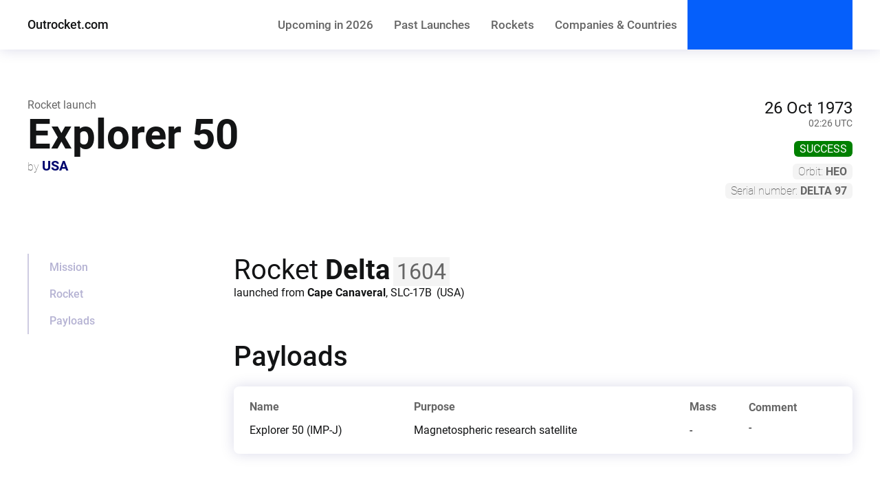

--- FILE ---
content_type: text/html; charset=UTF-8
request_url: https://outrocket.com/rocket-launch/usa/1973/delta-explorer-50/
body_size: 8690
content:
<!DOCTYPE html><html lang="en"><head><meta charSet="utf-8"/><meta http-equiv="x-ua-compatible" content="ie=edge"/><meta name="viewport" content="width=device-width, initial-scale=1, shrink-to-fit=no"/><meta name="generator" content="Gatsby 5.13.4"/><meta data-react-helmet="true" name="viewport" content="width=device-width,initial-scale=1,shrink-to-fit=no,viewport-fit=cover"/><meta data-react-helmet="true" property="og:type" content="website"/><meta data-react-helmet="true" name="description" content="Explorer 50 - all the details of the rocket launch"/><meta data-react-helmet="true" property="og:url" content="https://outrocket.com/rocket-launch/usa/1973/delta-explorer-50/"/><meta data-react-helmet="true" property="og:title" content="Explorer 50 - rocket launch details"/><meta data-react-helmet="true" property="og:description" content="Explorer 50 - all the details of the rocket launch"/><meta data-react-helmet="true" property="og:locale" content="en"/><meta data-react-helmet="true" property="og:site_name" content="Outrocket.com"/><meta data-react-helmet="true" name="twitter:card" content="summary"/><meta data-react-helmet="true" name="twitter:creator" content="@OutrocketCom"/><meta data-react-helmet="true" name="twitter:site" content="@OutrocketCom"/><meta data-react-helmet="true" name="twitter:title" content="Explorer 50 - rocket launch details"/><meta data-react-helmet="true" name="twitter:description" content="Explorer 50 - all the details of the rocket launch"/><meta name="theme-color" content="#055ff8"/><style data-href="/styles.1cee19e64fd22f29fe7a.css" data-identity="gatsby-global-css">@font-face{font-display:swap;font-family:Roboto;font-style:normal;font-weight:100;src:local("Roboto Thin "),local("Roboto-Thin"),url(/static/roboto-latin-100-c2aa4ab115bf9c6057cb59709d0e152b.woff2) format("woff2"),url(/static/roboto-latin-100-a45108d3b34af91f9113d827a183296d.woff) format("woff")}@font-face{font-display:swap;font-family:Roboto;font-style:italic;font-weight:100;src:local("Roboto Thin italic"),local("Roboto-Thinitalic"),url(/static/roboto-latin-100italic-7f839a8652da29745ce4260846c3f88e.woff2) format("woff2"),url(/static/roboto-latin-100italic-451d4e559d6f57cdf6a1c54a3e32e11d.woff) format("woff")}@font-face{font-display:swap;font-family:Roboto;font-style:normal;font-weight:300;src:local("Roboto Light "),local("Roboto-Light"),url(/static/roboto-latin-300-37a7069dc30fc663c8781220e5669d25.woff2) format("woff2"),url(/static/roboto-latin-300-865f928cbabcc9f8f2b50fb47a20bc63.woff) format("woff")}@font-face{font-display:swap;font-family:Roboto;font-style:italic;font-weight:300;src:local("Roboto Light italic"),local("Roboto-Lightitalic"),url(/static/roboto-latin-300italic-c64e7e354c88e613c77cab8ac2ebc3ae.woff2) format("woff2"),url(/static/roboto-latin-300italic-bd5b7a13f2c52b531a2a787bf6eb4a13.woff) format("woff")}@font-face{font-display:swap;font-family:Roboto;font-style:normal;font-weight:400;src:local("Roboto Regular "),local("Roboto-Regular"),url(/static/roboto-latin-400-176f8f5bd5f02b3abfcf894955d7e919.woff2) format("woff2"),url(/static/roboto-latin-400-49ae34d4cc6b98c00c69ab4c41de3e0c.woff) format("woff")}@font-face{font-display:swap;font-family:Roboto;font-style:italic;font-weight:400;src:local("Roboto Regular italic"),local("Roboto-Regularitalic"),url(/static/roboto-latin-400italic-d022bc70dc1bf7b3425da9cdaa9841b6.woff2) format("woff2"),url(/static/roboto-latin-400italic-b1d9d9904bfca8802a631c45590b9efa.woff) format("woff")}@font-face{font-display:swap;font-family:Roboto;font-style:normal;font-weight:500;src:local("Roboto Medium "),local("Roboto-Medium"),url(/static/roboto-latin-500-f5b74d7ffcdf85b9dd60130fa0b2c087.woff2) format("woff2"),url(/static/roboto-latin-500-cea99d3e3e13a3a599a015c29f1046d0.woff) format("woff")}@font-face{font-display:swap;font-family:Roboto;font-style:italic;font-weight:500;src:local("Roboto Medium italic"),local("Roboto-Mediumitalic"),url(/static/roboto-latin-500italic-0d8bb5b3ee5f5dac9e446d48480d28a9.woff2) format("woff2"),url(/static/roboto-latin-500italic-18d00f739ff1e1c52db1a1c0d9e98129.woff) format("woff")}@font-face{font-display:swap;font-family:Roboto;font-style:normal;font-weight:700;src:local("Roboto Bold "),local("Roboto-Bold"),url(/static/roboto-latin-700-c18ee39fb002ad58b6dc595476f88fef.woff2) format("woff2"),url(/static/roboto-latin-700-2267169ee7270a22a963b2b2bfb7ab0c.woff) format("woff")}@font-face{font-display:swap;font-family:Roboto;font-style:italic;font-weight:700;src:local("Roboto Bold italic"),local("Roboto-Bolditalic"),url(/static/roboto-latin-700italic-7d8125ff7f707231fd89d9d7109deadf.woff2) format("woff2"),url(/static/roboto-latin-700italic-9360531f9bb817f917f01a6d394515f3.woff) format("woff")}@font-face{font-display:swap;font-family:Roboto;font-style:normal;font-weight:900;src:local("Roboto Black "),local("Roboto-Black"),url(/static/roboto-latin-900-870c8c1486f76054301a22c35403eae1.woff2) format("woff2"),url(/static/roboto-latin-900-bac8362e7a6ea60b6983ecf09a411a5e.woff) format("woff")}@font-face{font-display:swap;font-family:Roboto;font-style:italic;font-weight:900;src:local("Roboto Black italic"),local("Roboto-Blackitalic"),url(/static/roboto-latin-900italic-cb5ad999740e9d8a8bd1b03b379293a9.woff2) format("woff2"),url(/static/roboto-latin-900italic-c20d916c1a1b094c1cec7de61e470633.woff) format("woff")}@font-face{font-display:swap;font-family:Space Mono;font-style:normal;font-weight:400;src:local("Space Mono Regular "),local("Space Mono-Regular"),url(/static/space-mono-latin-400-8f145baa88887280a97ad4f257fe49e6.woff2) format("woff2"),url(/static/space-mono-latin-400-c7c481806f12eac886586021623410c8.woff) format("woff")}@font-face{font-display:swap;font-family:Space Mono;font-style:italic;font-weight:400;src:local("Space Mono Regular italic"),local("Space Mono-Regularitalic"),url(/static/space-mono-latin-400italic-d7161a33913507237d6b4ae98be960f9.woff2) format("woff2"),url(/static/space-mono-latin-400italic-6017612d4639cd50769eba6e4f4f304a.woff) format("woff")}@font-face{font-display:swap;font-family:Space Mono;font-style:normal;font-weight:700;src:local("Space Mono Bold "),local("Space Mono-Bold"),url(/static/space-mono-latin-700-1a051f5297fae3eae3ba78e59622c2e2.woff2) format("woff2"),url(/static/space-mono-latin-700-499400eabdb3d11ece59310c5f5f5e93.woff) format("woff")}@font-face{font-display:swap;font-family:Space Mono;font-style:italic;font-weight:700;src:local("Space Mono Bold italic"),local("Space Mono-Bolditalic"),url(/static/space-mono-latin-700italic-62ea96cd82a623a311385773fbb9bae4.woff2) format("woff2"),url(/static/space-mono-latin-700italic-2a001985a6085ce65d1a02a17c06dfc4.woff) format("woff")}@font-face{font-display:swap;font-family:Roboto Condensed;font-style:normal;font-weight:300;src:local("Roboto Condensed Light "),local("Roboto Condensed-Light"),url(/static/roboto-condensed-latin-300-5d2da57e78ccb220d139d8c0ef27a907.woff2) format("woff2"),url(/static/roboto-condensed-latin-300-c36c06cf5b267471cea2a745dfd4759a.woff) format("woff")}@font-face{font-display:swap;font-family:Roboto Condensed;font-style:italic;font-weight:300;src:local("Roboto Condensed Light italic"),local("Roboto Condensed-Lightitalic"),url(/static/roboto-condensed-latin-300italic-4ecc699baadc90c3a2acbd6c135f292f.woff2) format("woff2"),url(/static/roboto-condensed-latin-300italic-e69e9185150b62b34889665da401d0ca.woff) format("woff")}@font-face{font-display:swap;font-family:Roboto Condensed;font-style:normal;font-weight:400;src:local("Roboto Condensed Regular "),local("Roboto Condensed-Regular"),url(/static/roboto-condensed-latin-400-fd55075af28b340bce1ba9cf7f652bfd.woff2) format("woff2"),url(/static/roboto-condensed-latin-400-4a6300dffff48f5dabd3a27b772d72eb.woff) format("woff")}@font-face{font-display:swap;font-family:Roboto Condensed;font-style:italic;font-weight:400;src:local("Roboto Condensed Regular italic"),local("Roboto Condensed-Regularitalic"),url(/static/roboto-condensed-latin-400italic-53545bf0c95fb5bef17517d4ac17f983.woff2) format("woff2"),url(/static/roboto-condensed-latin-400italic-85b2f9813ec12e45cad12b26344db0eb.woff) format("woff")}@font-face{font-display:swap;font-family:Roboto Condensed;font-style:normal;font-weight:700;src:local("Roboto Condensed Bold "),local("Roboto Condensed-Bold"),url(/static/roboto-condensed-latin-700-114cd18b478088cff3e422700eeea537.woff2) format("woff2"),url(/static/roboto-condensed-latin-700-8b1204b2d4afe3341531c6a30ad9f59c.woff) format("woff")}@font-face{font-display:swap;font-family:Roboto Condensed;font-style:italic;font-weight:700;src:local("Roboto Condensed Bold italic"),local("Roboto Condensed-Bolditalic"),url(/static/roboto-condensed-latin-700italic-a4bca9febc2433c2f5f7aef68bc4e78e.woff2) format("woff2"),url(/static/roboto-condensed-latin-700italic-d58264d95a88a19dca5b1cc58f877c07.woff) format("woff")}@font-face{font-display:swap;font-family:Open Sans;font-style:normal;font-weight:300;src:local("Open Sans Light "),local("Open Sans-Light"),url(/static/open-sans-latin-300-b871ad6e5cbe2a1c8c7362c81a234f93.woff2) format("woff2"),url(/static/open-sans-latin-300-38bcfba2c37aac23453faf21d14511fb.woff) format("woff")}@font-face{font-display:swap;font-family:Open Sans;font-style:italic;font-weight:300;src:local("Open Sans Light italic"),local("Open Sans-Lightitalic"),url(/static/open-sans-latin-300italic-b45d9997b704ab3daad1b5624eec1ad1.woff2) format("woff2"),url(/static/open-sans-latin-300italic-3ab0502d6136886180cdae3e714e30a3.woff) format("woff")}@font-face{font-display:swap;font-family:Open Sans;font-style:normal;font-weight:400;src:local("Open Sans Regular "),local("Open Sans-Regular"),url(/static/open-sans-latin-400-f57a62e9efddf6ace18b15572f81905b.woff2) format("woff2"),url(/static/open-sans-latin-400-347639ec49f4b2884a9657afded83ace.woff) format("woff")}@font-face{font-display:swap;font-family:Open Sans;font-style:italic;font-weight:400;src:local("Open Sans Regular italic"),local("Open Sans-Regularitalic"),url(/static/open-sans-latin-400italic-bb915319f59c02c348a615ad483772e7.woff2) format("woff2"),url(/static/open-sans-latin-400italic-56bdf84751634e8deaff10d1d68df316.woff) format("woff")}@font-face{font-display:swap;font-family:Open Sans;font-style:normal;font-weight:600;src:local("Open Sans SemiBold "),local("Open Sans-SemiBold"),url(/static/open-sans-latin-600-9526470852428b4340ed994462821463.woff2) format("woff2"),url(/static/open-sans-latin-600-7e06644bbdc83069cec8d396149da3ab.woff) format("woff")}@font-face{font-display:swap;font-family:Open Sans;font-style:italic;font-weight:600;src:local("Open Sans SemiBold italic"),local("Open Sans-SemiBolditalic"),url(/static/open-sans-latin-600italic-cc4bf5b2955147801c024b2b118f4a5c.woff2) format("woff2"),url(/static/open-sans-latin-600italic-8d513ad94829ef391cd18d4a83bcfc4b.woff) format("woff")}@font-face{font-display:swap;font-family:Open Sans;font-style:normal;font-weight:700;src:local("Open Sans Bold "),local("Open Sans-Bold"),url(/static/open-sans-latin-700-92425c623934facef057b0cfe2e13f95.woff2) format("woff2"),url(/static/open-sans-latin-700-f24f4bcef8a4a0eb6345d292b85dc7fe.woff) format("woff")}@font-face{font-display:swap;font-family:Open Sans;font-style:italic;font-weight:700;src:local("Open Sans Bold italic"),local("Open Sans-Bolditalic"),url(/static/open-sans-latin-700italic-2a0783bd1c6c1469558bfa573cfa0c0c.woff2) format("woff2"),url(/static/open-sans-latin-700italic-e961bdb476db6860f20ff571a84a55b0.woff) format("woff")}@font-face{font-display:swap;font-family:Open Sans;font-style:normal;font-weight:800;src:local("Open Sans ExtraBold "),local("Open Sans-ExtraBold"),url(/static/open-sans-latin-800-1666787ea3ff3941e7641817eb9edc94.woff2) format("woff2"),url(/static/open-sans-latin-800-8ab0bbdd48f276f4ba5652b27ae59210.woff) format("woff")}@font-face{font-display:swap;font-family:Open Sans;font-style:italic;font-weight:800;src:local("Open Sans ExtraBold italic"),local("Open Sans-ExtraBolditalic"),url(/static/open-sans-latin-800italic-b5bc26612cdf4d47affd6988bcdc8c0f.woff2) format("woff2"),url(/static/open-sans-latin-800italic-3d3bd0835c258f5bd0bce57bb1963a9c.woff) format("woff")}</style><title data-react-helmet="true">Explorer 50 - rocket launch details | Outrocket.com</title><link data-react-helmet="true" rel="canonical" href="https://outrocket.com/rocket-launch/usa/1973/delta-explorer-50/"/><script data-react-helmet="true" type="application/ld+json">{
  "@context": "https://schema.org",
  "@type": "BreadcrumbList",
  "itemListElement": [
    {
      "@type": "ListItem",
      "position": 1,
      "name": "outrocket.com",
      "item": "http://outrocket.com/"
    },
    {
      "@type": "ListItem",
      "position": 2,
      "name": "Companies & Countries",
      "item": "http://outrocket.com/countries-and-companies-launching-rockets/"
    },
    {
      "@type": "ListItem",
      "position": 3,
      "name": "USA",
      "item": "http://outrocket.com/rocket-launches-by-country/usa/"
    },
    {
      "@type": "ListItem",
      "position": 4,
      "name": "1973",
      "item": "http://outrocket.com/rocket-launches-by-country/usa/1973/"
    },
    {
      "@type": "ListItem",
      "position": 5,
      "name": "Explorer 50",
      "item": "http://outrocket.com/rocket-launch/usa/1973/delta-explorer-50/"
    }
  ]
}</script><script async="" defer="" domain="outrocket.com" src="/z/s.js" data-api="/z/e"></script><script>
          window.plausible = window.plausible || function() { (window.plausible.q = window.plausible.q || []).push(arguments) };
          
          </script><style>.gatsby-image-wrapper{position:relative;overflow:hidden}.gatsby-image-wrapper picture.object-fit-polyfill{position:static!important}.gatsby-image-wrapper img{bottom:0;height:100%;left:0;margin:0;max-width:none;padding:0;position:absolute;right:0;top:0;width:100%;object-fit:cover}.gatsby-image-wrapper [data-main-image]{opacity:0;transform:translateZ(0);transition:opacity .25s linear;will-change:opacity}.gatsby-image-wrapper-constrained{display:inline-block;vertical-align:top}</style><noscript><style>.gatsby-image-wrapper noscript [data-main-image]{opacity:1!important}.gatsby-image-wrapper [data-placeholder-image]{opacity:0!important}</style></noscript><script type="module">const e="undefined"!=typeof HTMLImageElement&&"loading"in HTMLImageElement.prototype;e&&document.body.addEventListener("load",(function(e){const t=e.target;if(void 0===t.dataset.mainImage)return;if(void 0===t.dataset.gatsbyImageSsr)return;let a=null,n=t;for(;null===a&&n;)void 0!==n.parentNode.dataset.gatsbyImageWrapper&&(a=n.parentNode),n=n.parentNode;const o=a.querySelector("[data-placeholder-image]"),r=new Image;r.src=t.currentSrc,r.decode().catch((()=>{})).then((()=>{t.style.opacity=1,o&&(o.style.opacity=0,o.style.transition="opacity 500ms linear")}))}),!0);</script><link rel="icon" href="/favicon-32x32.png?v=95bc9d687c2e5deb27b383b9d0d91da3" type="image/png"/><link rel="manifest" href="/manifest.webmanifest" crossorigin="anonymous"/><link rel="apple-touch-icon" sizes="48x48" href="/icons/icon-48x48.png?v=95bc9d687c2e5deb27b383b9d0d91da3"/><link rel="apple-touch-icon" sizes="72x72" href="/icons/icon-72x72.png?v=95bc9d687c2e5deb27b383b9d0d91da3"/><link rel="apple-touch-icon" sizes="96x96" href="/icons/icon-96x96.png?v=95bc9d687c2e5deb27b383b9d0d91da3"/><link rel="apple-touch-icon" sizes="144x144" href="/icons/icon-144x144.png?v=95bc9d687c2e5deb27b383b9d0d91da3"/><link rel="apple-touch-icon" sizes="192x192" href="/icons/icon-192x192.png?v=95bc9d687c2e5deb27b383b9d0d91da3"/><link rel="apple-touch-icon" sizes="256x256" href="/icons/icon-256x256.png?v=95bc9d687c2e5deb27b383b9d0d91da3"/><link rel="apple-touch-icon" sizes="384x384" href="/icons/icon-384x384.png?v=95bc9d687c2e5deb27b383b9d0d91da3"/><link rel="apple-touch-icon" sizes="512x512" href="/icons/icon-512x512.png?v=95bc9d687c2e5deb27b383b9d0d91da3"/><link rel="sitemap" type="application/xml" href="/sitemap-index.xml"/><script src="https://cheerful-abstracted.outrocket.com/script.js" site="AQQSXJMB" spa="auto" defer=""></script></head><body><div id="___gatsby"><style data-emotion="css-global ghsjv9">html{--theme-ui-colors-text:#666666;--theme-ui-colors-lightGrey:#f4f4f4;--theme-ui-colors-background:#ffffff;--theme-ui-colors-primary:#131415;--theme-ui-colors-secondary:#01066e;--theme-ui-colors-accent:#055ffb;--theme-ui-colors-accentMuted:rgba(48, 86, 246, 0.3);--theme-ui-colors-muted:#f1f6fb;--theme-ui-colors-inactiveSection:rgb(9,0,109, 0.3);--theme-ui-colors-activeSection:rgb(9,0,109);--theme-ui-colors-success:green;--theme-ui-colors-failure:red;--theme-ui-colors-partial:orange;--theme-ui-colors-unknown:#666;--theme-ui-colors-planned:#666;color:var(--theme-ui-colors-text);background-color:var(--theme-ui-colors-background);}</style><style data-emotion="css-global 14s9d41">*{box-sizing:border-box;}html{font-family:-apple-system,BlinkMacSystemFont,"Segoe UI",Roboto,Helvetica,Arial,sans-serif,"Apple Color Emoji","Segoe UI Emoji","Segoe UI Symbol";}body{margin:0;}</style><div style="outline:none" tabindex="-1" id="gatsby-focus-wrapper"><style data-emotion="css 1va2fav">.css-1va2fav{background-color:var(--theme-ui-colors-background);width:100%;position:fixed;z-index:1;color:var(--theme-ui-colors-primary);font-family:Roboto,system-ui,sans-serif;box-shadow:0 0 20px 0px rgba(1, 6, 110, 0.15);}</style><header class="css-1va2fav"><style data-emotion="css srs949">.css-srs949{max-width:1280px;padding-left:20px;padding-right:20px;width:100%;margin-left:auto;margin-right:auto;}@media screen and (min-width: 710px){.css-srs949{padding-left:30px;padding-right:30px;}}@media screen and (min-width: 768px){.css-srs949{padding-left:35px;padding-right:35px;}}@media screen and (min-width: 992px){.css-srs949{padding-left:40px;padding-right:40px;}}</style><div class="css-srs949"><style data-emotion="css 1fzawxg">.css-1fzawxg{display:-webkit-box;display:-webkit-flex;display:-ms-flexbox;display:flex;-webkit-box-pack:justify;-webkit-justify-content:space-between;justify-content:space-between;-webkit-box-flex-flow:row nowrap;-webkit-flex-flow:row nowrap;-ms-flex-flow:row nowrap;flex-flow:row nowrap;-webkit-align-items:center;-webkit-box-align:center;-ms-flex-align:center;align-items:center;}</style><div class="css-1fzawxg"><style data-emotion="css 1deukzm">.css-1deukzm{display:-webkit-box;display:-webkit-flex;display:-ms-flexbox;display:flex;-webkit-box-flex-flow:row nowrap;-webkit-flex-flow:row nowrap;-ms-flex-flow:row nowrap;flex-flow:row nowrap;-webkit-box-pack:start;-ms-flex-pack:start;-webkit-justify-content:flex-start;justify-content:flex-start;min-width:55px;}</style><div class="css-1deukzm"><style data-emotion="css hiwjb0">.css-hiwjb0{margin:0;padding:0;display:block;margin-right:10px;height:72px;line-height:64px;font-size:60px;cursor:pointer;}@media screen and (min-width: 710px){.css-hiwjb0{display:none;}}</style><span class="css-hiwjb0">≡</span><style data-emotion="css zk1tko">.css-zk1tko{min-height:72px;line-height:72px;margin-right:15px;color:var(--theme-ui-colors-primary);font-weight:500;font-size:18px;-webkit-text-decoration:none;text-decoration:none;}.css-zk1tko:visited{color:var(--theme-ui-colors-primary);}</style><a href="/" class="css-zk1tko">Outrocket.com</a></div><style data-emotion="css 1g8ksxs">.css-1g8ksxs{display:-webkit-box;display:-webkit-flex;display:-ms-flexbox;display:flex;-webkit-box-flex-flow:row nowrap;-webkit-flex-flow:row nowrap;-ms-flex-flow:row nowrap;flex-flow:row nowrap;-webkit-box-pack:justify;-webkit-justify-content:space-between;justify-content:space-between;min-width:55px;-webkit-align-items:center;-webkit-box-align:center;-ms-flex-align:center;align-items:center;}</style><div class="css-1g8ksxs"><style data-emotion="css 1qaw209">.css-1qaw209{display:none;overflow:hidden;}@media screen and (min-width: 710px){.css-1qaw209{display:-webkit-box;display:-webkit-flex;display:-ms-flexbox;display:flex;}}.css-1qaw209 ul{margin:0;padding:0;display:-webkit-box;display:-webkit-flex;display:-ms-flexbox;display:flex;}.css-1qaw209 ul li{list-style:none;margin-top:0;margin-bottom:0;margin-left:5px;margin-right:5px;white-space:nowrap;}@media screen and (min-width: 768px){.css-1qaw209 ul li{margin-left:8px;margin-right:8px;}}@media screen and (min-width: 992px){.css-1qaw209 ul li{margin-left:15px;margin-right:15px;}}.css-1qaw209 ul li a{color:var(--theme-ui-colors-text);font-weight:500;font-size:15px;-webkit-text-decoration:none;text-decoration:none;font-family:"Roboto Condensed",Roboto,system-ui,sans-serif;}@media screen and (min-width: 710px){.css-1qaw209 ul li a{font-size:17px;}}@media screen and (min-width: 1200px){.css-1qaw209 ul li a{font-family:Roboto,system-ui,sans-serif;}}.css-1qaw209 ul li a:hover,.css-1qaw209 ul li a:focus{color:var(--theme-ui-colors-primary);}</style><nav class="css-1qaw209"><ul><li><a href="/rocket-launches-by-year/2024/#June">Upcoming<style data-emotion="css 1qr59pg">.css-1qr59pg{display:none;}@media screen and (min-width: 992px){.css-1qr59pg{display:inline;}}</style><span class="css-1qr59pg"> in <!-- -->2024</span></a></li><li><a href="/rocket-launches-archive/">Past<span class="css-1qr59pg"> Launches</span></a></li><li><a href="/all-space-rockets/">Rockets</a></li><li><a href="/countries-and-companies-launching-rockets/">Companies<span class="css-1qr59pg"> &amp; Countries</span></a></li></ul></nav><style data-emotion="css 1coq9tf">.css-1coq9tf{display:none;}@media screen and (min-width: 710px){.css-1coq9tf{display:block;}}</style><div class="css-1coq9tf"><style data-emotion="css 1gvxr89">.css-1gvxr89{display:-webkit-box;display:-webkit-flex;display:-ms-flexbox;display:flex;height:72px;max-width:260px;min-width:240px;width:100%;margin:0;margin-left:auto;margin-right:auto;padding-left:20px;padding-right:20px;-webkit-flex-direction:column;-ms-flex-direction:column;flex-direction:column;-webkit-box-pack:center;-ms-flex-pack:center;-webkit-justify-content:center;justify-content:center;background-color:var(--theme-ui-colors-accent);color:var(--theme-ui-colors-background);cursor:pointer;}@media screen and (min-width: 710px){.css-1gvxr89{width:-webkit-max-content;width:-moz-max-content;width:max-content;margin-left:0;margin-right:0;}}</style><div class="css-1gvxr89"> </div></div><style data-emotion="css a5ntwj">.css-a5ntwj{display:-webkit-box;display:-webkit-flex;display:-ms-flexbox;display:flex;-webkit-box-flex-flow:row-reverse nowrap;-webkit-flex-flow:row-reverse nowrap;-ms-flex-flow:row-reverse nowrap;flex-flow:row-reverse nowrap;}</style><div class="css-a5ntwj"><style data-emotion="css w9938c">.css-w9938c{margin:0;padding:0;display:block;margin-left:13px;height:72px;width:36px;cursor:pointer;background-image:url('[data-uri]');background-repeat:no-repeat;-webkit-background-position:center;background-position:center;-webkit-background-size:100%;background-size:100%;}@media screen and (min-width: 710px){.css-w9938c{display:none;}}</style><span class="css-w9938c"> </span></div></div></div></div></header><style data-emotion="css 1rtoov9">.css-1rtoov9{padding-top:72px;padding-bottom:90px;}</style><main class="css-1rtoov9"><article><style data-emotion="css srs949">.css-srs949{max-width:1280px;padding-left:20px;padding-right:20px;width:100%;margin-left:auto;margin-right:auto;}@media screen and (min-width: 710px){.css-srs949{padding-left:30px;padding-right:30px;}}@media screen and (min-width: 768px){.css-srs949{padding-left:35px;padding-right:35px;}}@media screen and (min-width: 992px){.css-srs949{padding-left:40px;padding-right:40px;}}</style><div class="css-srs949"><style data-emotion="css 1wmo8er">.css-1wmo8er{margin-top:19px;margin-bottom:38px;scroll-margin-top:80px;}@media screen and (min-width: 710px){.css-1wmo8er{margin-top:31px;margin-bottom:40px;}}@media screen and (min-width: 768px){.css-1wmo8er{margin-top:48px;margin-bottom:45px;}}@media screen and (min-width: 992px){.css-1wmo8er{margin-top:71px;margin-bottom:60px;}}.css-1wmo8er a{-webkit-text-decoration:underline;text-decoration:underline;color:var(--theme-ui-colors-secondary);}@media screen and (min-width: 710px){.css-1wmo8er a{-webkit-text-decoration:none;text-decoration:none;}}.css-1wmo8er a:hover{-webkit-text-decoration:underline;text-decoration:underline;}.css-1wmo8er div:first-of-type{display:-webkit-box;display:-webkit-flex;display:-ms-flexbox;display:flex;-webkit-box-pack:justify;-webkit-justify-content:space-between;justify-content:space-between;}.css-1wmo8er div:first-of-type div.header{display:-webkit-box;display:-webkit-flex;display:-ms-flexbox;display:flex;-webkit-flex-direction:column;-ms-flex-direction:column;flex-direction:column;-webkit-box-pack:start;-ms-flex-pack:start;-webkit-justify-content:flex-start;justify-content:flex-start;width:80%;}.css-1wmo8er div:first-of-type div.header p{margin:0;}.css-1wmo8er div:first-of-type div.header h1{font-family:Roboto,system-ui,sans-serif;font-size:38px;font-weight:700;line-height:1.125;color:var(--theme-ui-colors-primary);margin-top:0;margin-bottom:0;}@media screen and (min-width: 710px){.css-1wmo8er div:first-of-type div.header h1{font-size:48px;}}@media screen and (min-width: 768px){.css-1wmo8er div:first-of-type div.header h1{font-size:52px;}}@media screen and (min-width: 992px){.css-1wmo8er div:first-of-type div.header h1{font-size:60px;}}.css-1wmo8er div:first-of-type div.header p.helper{font-family:Roboto,system-ui,sans-serif;font-size:16px;font-weight:400;-webkit-order:-1;-ms-flex-order:-1;order:-1;}</style><header id="mission" class="css-1wmo8er"><div><div class="header"><h1>Explorer 50</h1><p class="helper">Rocket launch</p><style data-emotion="css 1bwjnj4">.css-1bwjnj4{padding:0;margin:0;}.css-1bwjnj4 a.main{-webkit-text-decoration:underline;text-decoration:underline;color:var(--theme-ui-colors-secondary);font-family:Roboto,system-ui,sans-serif;font-weight:700;font-size:20px;}@media screen and (min-width: 710px){.css-1bwjnj4 a.main{-webkit-text-decoration:none;text-decoration:none;}}.css-1bwjnj4 a.main:hover{-webkit-text-decoration:underline;text-decoration:underline;}.css-1bwjnj4 span{font-family:Roboto,system-ui,sans-serif;font-weight:200;color:var(--theme-ui-colors-text);font-size:16px;}</style><p class="css-1bwjnj4"><span>by </span><a class="main" href="/rocket-launches-by-country/usa/">USA</a></p></div><style data-emotion="css dh2jd2">.css-dh2jd2{display:-webkit-box;display:-webkit-flex;display:-ms-flexbox;display:flex;-webkit-flex-direction:column;-ms-flex-direction:column;flex-direction:column;-webkit-align-items:flex-end;-webkit-box-align:flex-end;-ms-flex-align:flex-end;align-items:flex-end;width:20%;}</style><div class="css-dh2jd2"><style data-emotion="css 1g2wm57">.css-1g2wm57{display:-webkit-box;display:-webkit-flex;display:-ms-flexbox;display:flex;-webkit-flex-direction:column;-ms-flex-direction:column;flex-direction:column;-webkit-align-items:flex-end;-webkit-box-align:flex-end;-ms-flex-align:flex-end;align-items:flex-end;text-align:right;margin:0;margin-bottom:20px;font-family:Roboto,system-ui,sans-serif;font-size:16px;color:var(--theme-ui-colors-primary);}@media screen and (min-width: 710px){.css-1g2wm57{font-size:20px;}}@media screen and (min-width: 768px){.css-1g2wm57{font-size:24px;}}.css-1g2wm57 span:last-child{font-size:14px;color:var(--theme-ui-colors-text);}</style><p class="css-1g2wm57"><style data-emotion="css 1qcxwgs">.css-1qcxwgs{position:absolute;overflow:hidden;clip:rect(0 0 0 0);height:1px;width:1px;margin:-1px;padding:0;border:0;}</style><span class="css-1qcxwgs">Launch time</span><span>26 Oct 1973</span><span>02:26 UTC</span></p><style data-emotion="css 3izzg7">.css-3izzg7{color:var(--theme-ui-colors-background);font-size:12px;font-family:Roboto,system-ui,sans-serif;padding:2px 8px;text-transform:uppercase;border-radius:6px;background-color:var(--theme-ui-colors-success);margin-top:-2px;margin-bottom:10px;}@media screen and (min-width: 710px){.css-3izzg7{font-size:14px;}}@media screen and (min-width: 768px){.css-3izzg7{font-size:16px;}}</style><div class="css-3izzg7">success</div><style data-emotion="css bu3lax">.css-bu3lax{display:inline-block;margin:0;padding:2px 8px;margin-bottom:5px;background-color:var(--theme-ui-colors-lightGrey);font-family:Roboto,system-ui,sans-serif;font-weight:200;border-radius:6px;color:var(--theme-ui-colors-text);font-size:12px;white-space:nowrap;}@media screen and (min-width: 710px){.css-bu3lax{font-size:14px;}}@media screen and (min-width: 768px){.css-bu3lax{font-size:16px;}}.css-bu3lax span.orbit{font-weight:700;text-transform:uppercase;}.css-bu3lax span.title{display:none;}@media screen and (min-width: 710px){.css-bu3lax span.title{display:inline;}}</style><p class="css-bu3lax"><span class="title">Orbit: </span><span class="orbit">HEO</span></p><style data-emotion="css yfml9e">.css-yfml9e{display:inline-block;margin:0;padding:2px 8px;background-color:var(--theme-ui-colors-lightGrey);font-family:Roboto,system-ui,sans-serif;font-weight:200;border-radius:6px;color:var(--theme-ui-colors-text);font-size:12px;white-space:nowrap;}@media screen and (min-width: 710px){.css-yfml9e{font-size:14px;}}@media screen and (min-width: 768px){.css-yfml9e{font-size:16px;}}.css-yfml9e span.serial{font-weight:700;text-transform:uppercase;}.css-yfml9e span.title{display:none;}@media screen and (min-width: 710px){.css-yfml9e span.title{display:inline;}}</style><p class="css-yfml9e"><span class="title">Serial number: </span><span class="serial">Delta 97</span></p></div></div></header></div><style data-emotion="css 173wk8v">.css-173wk8v{max-width:1280px;padding-left:20px;padding-right:20px;width:100%;margin-left:auto;margin-right:auto;display:-webkit-box;display:-webkit-flex;display:-ms-flexbox;display:flex;padding-top:20px;padding-bottom:20px;}@media screen and (min-width: 710px){.css-173wk8v{padding-left:30px;padding-right:30px;}}@media screen and (min-width: 768px){.css-173wk8v{padding-left:35px;padding-right:35px;}}@media screen and (min-width: 992px){.css-173wk8v{padding-left:40px;padding-right:40px;}}</style><div class="css-173wk8v"><style data-emotion="css tnp4cu">.css-tnp4cu{display:none;width:0%;margin:0;padding:0;}@media screen and (min-width: 710px){.css-tnp4cu{display:block;width:20%;}}@media screen and (min-width: 768px){.css-tnp4cu{width:25%;}}.css-tnp4cu ul{position:-webkit-sticky;position:sticky;margin:0;padding:0;}@media screen and (min-width: 710px){.css-tnp4cu ul{top:90px;}}@media screen and (min-width: 768px){.css-tnp4cu ul{top:100px;}}.css-tnp4cu ul li{list-style:none;padding:0;}.css-tnp4cu ul li a{width:-webkit-max-content;width:-moz-max-content;width:max-content;display:block;-webkit-text-decoration:none;text-decoration:none;background-color:transparent;border:0;font-family:Roboto,system-ui,sans-serif;font-size:14px;font-weight:500;color:var(--theme-ui-colors-inactiveSection);cursor:pointer;}@media screen and (min-width: 710px){.css-tnp4cu ul li a{border-left:none;padding:10px 15px 10px 0;font-size:14px;}}@media screen and (min-width: 768px){.css-tnp4cu ul li a{border-left:2px solid rgba(9, 0, 109, 0.2);padding:10px 20px;font-size:16px;}}@media screen and (min-width: 992px){.css-tnp4cu ul li a{padding:10px 30px;}}.css-tnp4cu ul li a:hover,.css-tnp4cu ul li .active{color:var(--theme-ui-colors-activeSection);}@media screen and (min-width: 710px){.css-tnp4cu ul li a:hover,.css-tnp4cu ul li .active{border-left:none;}}@media screen and (min-width: 768px){.css-tnp4cu ul li a:hover,.css-tnp4cu ul li .active{border-left:2px solid #3861f0;}}</style><div class="css-tnp4cu"><ul><li><a href="#mission">Mission</a></li><li><a href="#rocket">Rocket</a></li><li><a href="#payloads">Payloads</a></li></ul></div><style data-emotion="css 124k1bf">.css-124k1bf{width:100%;}@media screen and (min-width: 710px){.css-124k1bf{width:80%;}}@media screen and (min-width: 768px){.css-124k1bf{width:75%;}}</style><div class="css-124k1bf"><style data-emotion="css lu22fe">.css-lu22fe{scroll-margin-top:80px;}</style><section id="rocket" class="css-lu22fe"><style data-emotion="css 1rjh1cu">.css-1rjh1cu{font-family:Roboto,system-ui,sans-serif;font-size:32px;font-weight:400;color:var(--theme-ui-colors-primary);margin:0;}@media screen and (min-width: 710px){.css-1rjh1cu{font-size:40px;}}.css-1rjh1cu a{color:var(--theme-ui-colors-primary);-webkit-text-decoration:underline;text-decoration:underline;font-weight:700;}@media screen and (min-width: 710px){.css-1rjh1cu a{-webkit-text-decoration:none;text-decoration:none;}}.css-1rjh1cu a:hover{color:var(--theme-ui-colors-secondary);-webkit-text-decoration:underline;text-decoration:underline;}.css-1rjh1cu a:focus{color:var(--theme-ui-colors-secondary);}</style><h2 class="css-1rjh1cu">Rocket <a href="/rocket/delta/">Delta</a><style data-emotion="css j1sgd9">.css-j1sgd9{font-size:24px;color:var(--theme-ui-colors-text);background-color:var(--theme-ui-colors-lightGrey);display:inline-block;padding:2px 5px;margin:0 5px;}@media screen and (min-width: 710px){.css-j1sgd9{font-size:32px;}}</style><span class="css-j1sgd9">1604</span></h2></section><style data-emotion="css 1x04okg">.css-1x04okg{margin:0;color:var(--theme-ui-colors-primary);font-family:Roboto,system-ui,sans-serif;font-size:16px;}</style><p class="css-1x04okg">launched<!-- --> from<!-- --> <strong>Cape Canaveral</strong>, SLC-17B<style data-emotion="css f68czo">.css-f68czo{margin-left:7px;font-size:16px;font-family:Roboto,system-ui,sans-serif;color:body;}.css-f68czo::before{content:'(';}.css-f68czo::after{content:')';}</style><span class="css-f68czo">USA</span></p><style data-emotion="css txu6v0">.css-txu6v0{margin-top:33px;scroll-margin-top:80px;}@media screen and (min-width: 710px){.css-txu6v0{margin-top:45px;}}@media screen and (min-width: 768px){.css-txu6v0{margin-top:60px;}}</style><section id="payloads" class="css-txu6v0"><style data-emotion="css 1vne7k5">.css-1vne7k5{display:-webkit-box;display:-webkit-flex;display:-ms-flexbox;display:flex;-webkit-align-items:flex-end;-webkit-box-align:flex-end;-ms-flex-align:flex-end;align-items:flex-end;}.css-1vne7k5 h2{font-family:Roboto,system-ui,sans-serif;font-size:32px;font-weight:500;color:var(--theme-ui-colors-primary);margin-top:0;margin-bottom:0;margin-right:10px;}@media screen and (min-width: 710px){.css-1vne7k5 h2{font-size:40px;}}.css-1vne7k5 mark{color:#ffffff;background-color:var(--theme-ui-colors-accent);padding:2px 8px;border-radius:6px;font-family:Roboto,system-ui,sans-serif;font-size:16px;text-transform:uppercase;margin-bottom:7px;}</style><div class="css-1vne7k5"><h2>Payloads</h2></div><style data-emotion="css 17dl55">.css-17dl55{width:100%;padding:12px 12px 12px 10px;border:8px solid #ffffff;border-radius:8px;box-shadow:0 0 20px 0px rgba(1, 6, 110, 0.15);background-color:var(--theme-ui-colors-background);display:-webkit-box;display:-webkit-flex;display:-ms-flexbox;display:flex;-webkit-flex-direction:column;-ms-flex-direction:column;flex-direction:column;position:relative;margin-top:10px;}@media screen and (min-width: 710px){.css-17dl55{margin-top:20px;}}</style><div class="css-17dl55"><style data-emotion="css fsgl">.css-fsgl{font-family:Roboto,system-ui,sans-serif;font-size:14px;border-collapse:collapse;}@media screen and (min-width: 710px){.css-fsgl{font-size:16px;}}.css-fsgl tbody tr:hover{background-color:var(--theme-ui-colors-muted);}.css-fsgl th{padding:0 10px 10px 5px;color:var(--theme-ui-colors-text);font-weight:700;text-align:left;}.css-fsgl td{color:var(--theme-ui-colors-primary);padding:5px;padding-right:10px;}</style><table class="css-fsgl"><thead><tr><th>Name</th><th>Purpose</th><th>Mass</th><style data-emotion="css 1mwvomy">.css-1mwvomy{display:none;}@media screen and (min-width: 710px){.css-1mwvomy{display:initial;}}</style><th class="css-1mwvomy">Comment</th></tr></thead><tbody><tr><td>Explorer 50 (IMP-J)</td><td>Magnetospheric research satellite</td><td>-</td><td class="css-1mwvomy">-</td></tr></tbody></table></div></section></div></div></article></main><style data-emotion="css 1b707vi">.css-1b707vi{padding-top:50px;background-color:var(--theme-ui-colors-secondary);color:var(--theme-ui-colors-background);}.css-1b707vi a{color:var(--theme-ui-colors-background);-webkit-text-decoration:none;text-decoration:none;}</style><footer class="css-1b707vi"><style data-emotion="css srs949">.css-srs949{max-width:1280px;padding-left:20px;padding-right:20px;width:100%;margin-left:auto;margin-right:auto;}@media screen and (min-width: 710px){.css-srs949{padding-left:30px;padding-right:30px;}}@media screen and (min-width: 768px){.css-srs949{padding-left:35px;padding-right:35px;}}@media screen and (min-width: 992px){.css-srs949{padding-left:40px;padding-right:40px;}}</style><div class="css-srs949"><style data-emotion="css db4753">.css-db4753{display:-webkit-box;display:-webkit-flex;display:-ms-flexbox;display:flex;-webkit-box-flex-flow:row nowrap;-webkit-flex-flow:row nowrap;-ms-flex-flow:row nowrap;flex-flow:row nowrap;-webkit-box-pack:justify;-webkit-justify-content:space-between;justify-content:space-between;padding-bottom:30px;}@media screen and (min-width: 710px){.css-db4753{padding-bottom:50px;}}.css-db4753 >div:first-of-type{display:-webkit-box;display:-webkit-flex;display:-ms-flexbox;display:flex;-webkit-box-flex-flow:column;-webkit-flex-flow:column;-ms-flex-flow:column;flex-flow:column;}@media screen and (min-width: 710px){.css-db4753 >div:first-of-type{-webkit-box-flex-flow:row wrap;-webkit-flex-flow:row wrap;-ms-flex-flow:row wrap;flex-flow:row wrap;}}.css-db4753 >div:first-of-type div{min-width:140px;}@media screen and (min-width: 710px){.css-db4753 >div:first-of-type div{min-width:180px;}}.css-db4753 h3{color:var(--theme-ui-colors-background);font-family:Roboto,system-ui,sans-serif;font-size:16px;font-weight:700;margin-bottom:20px;}@media screen and (min-width: 710px){.css-db4753 h3{font-size:20px;}}.css-db4753 ul{list-style-type:none;padding:0;}.css-db4753 ul li{margin:0 0 10px 0;}.css-db4753 ul a{font-family:Roboto,system-ui,sans-serif;font-size:14px;font-weight:400;opacity:70%;-webkit-text-decoration:underline;text-decoration:underline;}@media screen and (min-width: 710px){.css-db4753 ul a{font-size:16px;-webkit-text-decoration:none;text-decoration:none;}}.css-db4753 ul a:hover{opacity:100%;}</style><div class="css-db4753"><div><div><h3>Outrocket.com</h3><ul><li><a href="/about/">About</a></li><li><a href="/faq/">FAQ</a></li></ul></div><div><h3>Rocket Launches</h3><ul><li><a href="/rocket-launches-by-year/2024/#June">Upcoming launches</a></li><li><a href="/rocket-launches-archive/">Past launches</a></li></ul></div><div><h3>Launchers</h3><ul><li><a href="/all-space-rockets/">All rockets</a></li><li><a href="/countries-and-companies-launching-rockets/">All companies and countries</a></li></ul></div></div><div><h3>Contact Us</h3><ul><li><a href="mailto:contact@outrocket.com">contact@outrocket.com</a></li></ul></div></div><style data-emotion="css hxuxzk">.css-hxuxzk{display:-webkit-box;display:-webkit-flex;display:-ms-flexbox;display:flex;-webkit-box-pack:justify;-webkit-justify-content:space-between;justify-content:space-between;border-top:1px solid rgba(255, 255, 255, 0.5);padding:10px 0;font-family:Roboto,system-ui,sans-serif;font-size:12px;}.css-hxuxzk ul{display:-webkit-box;display:-webkit-flex;display:-ms-flexbox;display:flex;list-style:none;margin:0;padding:0;}.css-hxuxzk ul li{margin-left:30px;}.css-hxuxzk ul li a{opacity:50%;}.css-hxuxzk a:hover{opacity:100%;-webkit-text-decoration:underline;text-decoration:underline;}.css-hxuxzk div{opacity:50%;}.css-hxuxzk div:hover{opacity:100%;}</style><div class="css-hxuxzk"><div>Copyright © <a href="https://outrocket.com">Outrocket.com</a> <!-- -->2024</div><ul><li><a href="/policy/privacy/">Privacy Policy</a></li><li><a href="/policy/terms-and-conditions/">Terms and conditions</a></li></ul></div></div></footer></div><div id="gatsby-announcer" style="position:absolute;top:0;width:1px;height:1px;padding:0;overflow:hidden;clip:rect(0, 0, 0, 0);white-space:nowrap;border:0" aria-live="assertive" aria-atomic="true"></div></div><script id="gatsby-script-loader">/*<![CDATA[*/window.pagePath="/rocket-launch/usa/1973/delta-explorer-50/";/*]]>*/</script><!-- slice-start id="_gatsby-scripts-1" -->
          <script
            id="gatsby-chunk-mapping"
          >
            window.___chunkMapping="{\"app\":[\"/app-d54a1602326ca2e95142.js\"],\"component---cache-caches-gatsby-plugin-offline-app-shell-js\":[\"/component---cache-caches-gatsby-plugin-offline-app-shell-js-26213b8f8e5a9e7fa148.js\"],\"component---src-pages-404-js\":[\"/component---src-pages-404-js-f1cd6b188e258800477e.js\"],\"component---src-pages-faq-md\":[\"/component---src-pages-faq-md-2d571b5557e20c01842c.js\"],\"component---src-pages-policy-images-credits-md\":[\"/component---src-pages-policy-images-credits-md-bd917464d19d14520279.js\"],\"component---src-pages-policy-privacy-md\":[\"/component---src-pages-policy-privacy-md-10e6d3550751f45495e7.js\"],\"component---src-pages-policy-terms-and-conditions-md\":[\"/component---src-pages-policy-terms-and-conditions-md-e409b4cb57c5cad18b48.js\"],\"component---src-templates-about-js\":[\"/component---src-templates-about-js-0f3427dd78290a736d4e.js\"],\"component---src-templates-archive-index-js\":[\"/component---src-templates-archive-index-js-79958759b0ea2e58ca7b.js\"],\"component---src-templates-archive-year-js\":[\"/component---src-templates-archive-year-js-2c49f8cf0fc8a3a3f091.js\"],\"component---src-templates-co-company-js\":[\"/component---src-templates-co-company-js-27863a0e44682f4cccbd.js\"],\"component---src-templates-co-company-year-js\":[\"/component---src-templates-co-company-year-js-cb111a9563dc35bd945e.js\"],\"component---src-templates-co-country-js\":[\"/component---src-templates-co-country-js-ec77a1d358093602b983.js\"],\"component---src-templates-co-country-year-js\":[\"/component---src-templates-co-country-year-js-ebfbf76ecc0137effd78.js\"],\"component---src-templates-co-index-js\":[\"/component---src-templates-co-index-js-2d063666853198d354e3.js\"],\"component---src-templates-launch-js\":[\"/component---src-templates-launch-js-7bfd6df8261c0e8db4df.js\"],\"component---src-templates-main-js\":[\"/component---src-templates-main-js-2b87cd6155d6970303b6.js\"],\"component---src-templates-rocket-index-js\":[\"/component---src-templates-rocket-index-js-97bf62ac178e4729eb64.js\"],\"component---src-templates-rocket-rocket-js\":[\"/component---src-templates-rocket-rocket-js-059bbf976297a561f265.js\"],\"component---src-templates-rocket-year-js\":[\"/component---src-templates-rocket-year-js-2b058e825f92459cc779.js\"]}";
          </script>
        <script>window.___webpackCompilationHash="6da5330e12b8a51738bb";</script><script src="/webpack-runtime-19e5fcfd7278a9737d3f.js" async></script><script src="/framework-c206dbeb16a1be46de8b.js" async></script><script src="/app-d54a1602326ca2e95142.js" async></script><!-- slice-end id="_gatsby-scripts-1" --></body></html>